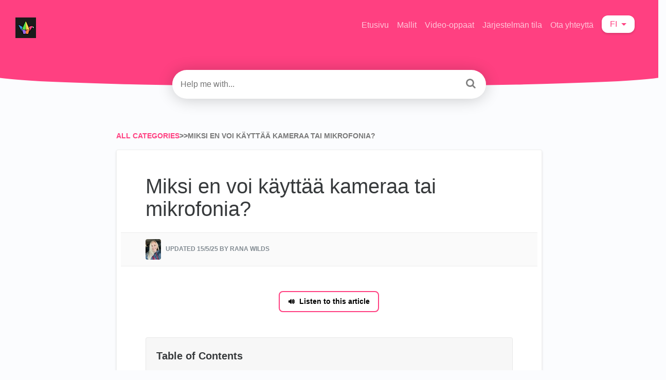

--- FILE ---
content_type: text/html; charset=utf-8
request_url: https://padlet.help/l/fi/article/ec78b2pwjn-iwhy-can-t-use-the-microphone
body_size: 13225
content:
<!DOCTYPE html>

<html lang="fi">
  <head>

        <title>Miksi en voi käyttää kameraa tai mikrofonia? - HelpDocs</title>
    

      <meta name="description" content="Jos mikrofoni tai kamera ei toimi, tämä voi olla syynä.">

    <meta name="viewport" content="width=device-width, initial-scale=1">

      <link rel="shortcut icon" href="https://files.helpdocs.io/xxifo1al2f/favico.png">

        <meta property="og:title" content="Miksi en voi käyttää kameraa tai mikrofonia?">
        <meta property="twitter:title" content="Miksi en voi käyttää kameraa tai mikrofonia?">
        <meta property="og:description" content="Jos mikrofoni tai kamera ei toimi, tämä voi olla syynä.">
        <meta property="twitter:description" content="Jos mikrofoni tai kamera ei toimi, tämä voi olla syynä.">
        <meta property="og:type" content="article">
        <meta property="twitter:card" content="summary_large_image">
        <meta property="og:image" content="https://files.helpdocs.io/xxifo1al2f/articles/ec78b2pwjn/1701026082261/xnapper-2023-11-26-14-16-19.png">
        <meta property="twitter:image:src" content="https://files.helpdocs.io/xxifo1al2f/articles/ec78b2pwjn/1701026082261/xnapper-2023-11-26-14-16-19.png">
        <meta property="og:url" content="http://padlet.help/l/fi/article/ec78b2pwjn-miksi-en-voi-k-ytt-mikrofonia">
        <meta property="twitter:site" content="http://padlet.help/l/en">
        <meta property="article:published_time" content="2020-12-21T03:55:00Z">
        <meta property="article:modified_time" content="2025-05-15T01:00:43Z">
    

      <script type="application/ld+json">{"@context":"http://schema.org","@type":"TechArticle","articleBody":"Salli käyttöoikeudet. Tarkista, oletko sallinut mikrofonin käytön laitteessa tai selaimessa. Tämä koskee myös videoiden tallennusta ja kuvien ottamista - jos haluat, että kamera toimii videoita ja verkkokuvia varten. Jos vaihtoehdot ovat harmaina, ominaisuus ei ehkä ole käytettävissä. LMS:ään upotetut padletit. Jos padlet on upotettu LMS-järjestelmään ja sinulla on ongelmia kameran tai mikrofonin käytössä, muista, että joissakin LMS-järjestelmissä on tiettyjä rajoituksia, jotka eivät salli kameran tai mikrofonin käyttöä. Tällöin näyttöön tulee ponnahdusikkuna, jossa lukee: \"Yritä uudelleen toisessa ikkunassa.\" Napsauta painiketta käynnistääksesi kameran tai mikrofonin sen sijaan selaimessa.","articleSection":"Something's Not Working","author":{"@type":"Person","image":"https://files.helpdocs.io/xxifo1al2f/other/1696432467941/img-2298.jpeg","name":"Rana Wilds"},"dateCreated":"2020-12-21T03:55:00Z","dateModified":"2025-05-15T01:00:43Z","datePublished":"2020-12-21T03:55:00Z","headline":"Why can't I use my camera or microphone?","image":"https://files.helpdocs.io/xxifo1al2f/articles/ec78b2pwjn/1701026082261/xnapper-2023-11-26-14-16-19.png","mainEntityOfPage":"http://padlet.help/l/fi/article/ec78b2pwjn-miksi-en-voi-k-ytt-mikrofonia","publisher":{"@type":"Organization","logo":"https://files.helpdocs.io/xxifo1al2f/logo.png?t=1761083623048","name":"padlet"},"thumbnailUrl":"https://files.helpdocs.io/xxifo1al2f/articles/ec78b2pwjn/1701026082261/xnapper-2023-11-26-14-16-19.png","url":"http://padlet.help/l/fi/article/ec78b2pwjn-miksi-en-voi-k-ytt-mikrofonia","version":3,"wordCount":86}</script>

      <link rel="canonical" href="https://padlet.help/l/fi/article/ec78b2pwjn-miksi-en-voi-k-ytt-mikrofonia">






















          





          

























































































          









          















          
































































          

          





          









          





          


















          


























                  <link rel="alternate" href="https://padlet.help/l/ar/article/ec78b2pwjn-untitled-article-6vt" hreflang="ar" />
              


          
      




















          





          

























































































          









          















          
































































          

          





          









          





          


















          


























                  <link rel="alternate" href="https://padlet.help/l/bg/article/ec78b2pwjn-untitled-article-tuq" hreflang="bg" />
              


          
      




















          





          

























































































          









          















          
































































          

          





          









          





          


















          


























                  <link rel="alternate" href="https://padlet.help/l/cs/article/ec78b2pwjn-pro-nemohu-pou-vat-mikrofon" hreflang="cs" />
              


          
      




















          





          

























































































          









          















          
































































          

          





          









          





          


















          


























                  <link rel="alternate" href="https://padlet.help/l/da/article/ec78b2pwjn-hvorfor-kan-jeg-ikke-bruge-mikrofonen" hreflang="da" />
              


          
      




















          





          

























































































          









          















          
































































          

          





          









          





          


















          


























                  <link rel="alternate" href="https://padlet.help/l/de/article/ec78b2pwjn-warum-kann-ich-das-mikrofon-nicht-benutzen" hreflang="de" />
              


          
      




















          





          

























































































          









          















          
































































          

          





          









          





          


















          


























                  <link rel="alternate" href="https://padlet.help/l/el/article/ec78b2pwjn-untitled-article-jot" hreflang="el" />
              


          
      




















          





          

























































































          









          















          
































































          

          





          









          





          


















          


























                  <link rel="alternate" href="https://padlet.help/l/en/article/ec78b2pwjn-iwhy-can-t-use-the-microphone" hreflang="en" />
              


          
      




















          





          

























































































          









          















          
































































          

          





          









          





          


















          


























                  <link rel="alternate" href="https://padlet.help/l/es/article/ec78b2pwjn-por-qu-no-puedo-utilizar-el-micr-fono" hreflang="es" />
              


          
      




















          





          

























































































          









          















          
































































          

          





          









          





          


















          


























                  <link rel="alternate" href="https://padlet.help/l/et/article/ec78b2pwjn-miks-ma-ei-saa-kasutada-mikrofoni" hreflang="et" />
              


          
      




















          





          

























































































          









          















          
































































          

          





          









          





          


















          


























                  <link rel="alternate" href="https://padlet.help/l/fi/article/ec78b2pwjn-miksi-en-voi-k-ytt-mikrofonia" hreflang="fi" />
              


          
      




















          





          

























































































          









          















          
































































          

          





          









          





          


















          


























                  <link rel="alternate" href="https://padlet.help/l/fr/article/ec78b2pwjn-pourquoi-ne-puis-je-pas-utiliser-le-microphone" hreflang="fr" />
              


          
      




















          





          

























































































          









          















          
































































          

          





          









          





          


















          


























                  <link rel="alternate" href="https://padlet.help/l/hu/article/ec78b2pwjn-mi-rt-nem-tudom-haszn-lni-a-mikrofont" hreflang="hu" />
              


          
      




















          





          

























































































          









          















          
































































          

          





          









          





          


















          


























                  <link rel="alternate" href="https://padlet.help/l/id/article/ec78b2pwjn-mengapa-saya-tidak-dapat-menggunakan-mikrofon" hreflang="id" />
              


          
      




















          





          

























































































          









          















          
































































          

          





          









          





          


















          


























                  <link rel="alternate" href="https://padlet.help/l/it/article/ec78b2pwjn-perch-non-posso-usare-il-microfono" hreflang="it" />
              


          
      




















          





          

























































































          









          















          
































































          

          





          









          





          


















          


























                  <link rel="alternate" href="https://padlet.help/l/ja/article/ec78b2pwjn-untitled-article-y1o" hreflang="ja" />
              


          
      




















          





          

























































































          









          















          
































































          

          





          









          





          


















          


























                  <link rel="alternate" href="https://padlet.help/l/ko/article/ec78b2pwjn-untitled-article-bwa" hreflang="ko" />
              


          
      




















          





          

























































































          









          















          
































































          

          





          









          





          


















          


























                  <link rel="alternate" href="https://padlet.help/l/lt/article/ec78b2pwjn-kod-l-negaliu-naudotis-mikrofonu" hreflang="lt" />
              


          
      




















          





          

























































































          









          















          
































































          

          





          









          





          


















          


























                  <link rel="alternate" href="https://padlet.help/l/lv/article/ec78b2pwjn-k-p-c-es-nevaru-izmantot-mikrofonu" hreflang="lv" />
              


          
      




















          





          

























































































          









          















          
































































          

          





          









          





          


















          


























                  <link rel="alternate" href="https://padlet.help/l/nb/article/ec78b2pwjn-hvorfor-kan-jeg-ikke-bruke-mikrofonen" hreflang="nb" />
              


          
      




















          





          

























































































          









          















          
































































          

          





          









          





          


















          


























                  <link rel="alternate" href="https://padlet.help/l/nl/article/ec78b2pwjn-waarom-kan-ik-de-microfoon-niet-gebruiken" hreflang="nl" />
              


          
      




















          





          

























































































          









          















          
































































          

          





          









          





          


















          


























                  <link rel="alternate" href="https://padlet.help/l/pl/article/ec78b2pwjn-dlaczego-nie-mog-u-ywa-mikrofonu" hreflang="pl" />
              


          
      




















          





          

























































































          









          















          
































































          

          





          









          





          


















          


























                  <link rel="alternate" href="https://padlet.help/l/pt/article/ec78b2pwjn-porque-n-o-posso-usar-o-microfone" hreflang="pt" />
              


          
      




















          





          

























































































          









          















          
































































          

          





          









          





          


















          


























                  <link rel="alternate" href="https://padlet.help/l/ro/article/ec78b2pwjn-de-ce-nu-pot-folosi-microfonul" hreflang="ro" />
              


          
      




















          





          

























































































          









          















          
































































          

          





          









          





          


















          


























                  <link rel="alternate" href="https://padlet.help/l/ru/article/ec78b2pwjn-untitled-article-pmr" hreflang="ru" />
              


          
      




















          





          

























































































          









          















          
































































          

          





          









          





          


















          


























                  <link rel="alternate" href="https://padlet.help/l/sk/article/ec78b2pwjn-pre-o-nem-em-pou-va-mikrof-n" hreflang="sk" />
              


          
      




















          





          

























































































          









          















          
































































          

          





          









          





          


















          


























                  <link rel="alternate" href="https://padlet.help/l/sl/article/ec78b2pwjn-zakaj-ne-morem-uporabljati-mikrofona" hreflang="sl" />
              


          
      




















          





          

























































































          









          















          
































































          

          





          









          





          


















          


























                  <link rel="alternate" href="https://padlet.help/l/sv/article/ec78b2pwjn-varf-r-kan-jag-inte-anv-nda-mikrofonen" hreflang="sv" />
              


          
      




















          





          

























































































          









          















          
































































          

          





          









          





          


















          


























                  <link rel="alternate" href="https://padlet.help/l/tr/article/ec78b2pwjn-neden-mikrofonu-kullanam-yorum" hreflang="tr" />
              


          
      




















          





          

























































































          









          















          
































































          

          





          









          





          


















          


























                  <link rel="alternate" href="https://padlet.help/l/uk/article/ec78b2pwjn-untitled-article-5cv" hreflang="uk" />
              


          
      




















          





          

























































































          









          















          
































































          

          





          









          





          


















          


























                  <link rel="alternate" href="https://padlet.help/l/zh/article/ec78b2pwjn-untitled-article-aqp" hreflang="zh" />
              


          
      




















          





          

























































































          









          















          
































































          

          





          









          





          


















          


























                  <link rel="alternate" href="https://padlet.help/l/zhHant/article/ec78b2pwjn-untitled-article-931" hreflang="zhHant" />
              


          
      

    

    <link rel="stylesheet" href="https://cdn.helpdocs.io/css/highlightjs-github-gist.min.css?v=1765798018">

    


    

        <!-- Load various scripts that are required for this template to work properly -->
<script src="https://cdn.helpdocs.io/js/jquery.min.js?v=1565690126"></script>
<script src="https://cdn.helpdocs.io/js/tether.min.js?v=1565690126"></script>
<script src="https://cdn.helpdocs.io/js/bootstrap.min.js?v=1565690126"></script>
<link rel="stylesheet" href="https://cdn.helpdocs.io/css/bootstrap.min.css?v=1565690126">
<link rel="stylesheet" href="https://cdn.helpdocs.io/css/font-awesome.min.css?v=1565690126">
<link rel="stylesheet" href="https://cdn.helpdocs.io/css/tether.min.css?v=1565690126">
<link rel="stylesheet" href="https://cdn.helpdocs.io/css/glyphicons.css?v=1565690126">

<!-- Curve V3 CSS file -->

<script>
  window.hd_util_params = {
    enable_pre_languages: 'pre',
    disable_legacy_search_timers: true,
    search_article_template: `
     <div class="row search-article-row">
      <div class="col-xs">
        <div id="search-article" class="search-article">
          <a class="search-article-link" data-article-id="\{\{article_id\}\}" href="\{\{relative_url\}\}">
            <h3 class="search-article-title">\{\{title\}\}</h3>
            <p class="search-article-description">\{\{description\}\}</p>
           </a>
          <hr>
        </div>
      </div>
    </div>
    `
  };
    
    (function() {
function ready(fn) {
if (document.readyState != 'loading'){
fn();
     } else {
       document.addEventListener('DOMContentLoaded', fn);
     }
}
var initCount = 0;
})();
</script>
<!-- Fathom analytics -->
<script src="https://padlet.net/tpp/fa/script.js" data-site="HHNCXKBV" defer></script>

<!-- Begin HelpDocs team additions -->
<script>
    (function() {
        function ready(fn) {
            if (document.readyState != 'loading'){
                fn();
             } else {
               document.addEventListener('DOMContentLoaded', fn);
             }
        }
        ready(function() {
            setTimeout(function() {
                window.dispatchEvent(new Event('resize'));
            }, 0);
        });
    })();
</script>
<!-- End HelpDocs team additions -->

<!-- Begin patching lang-dropdown -->
<script>
// Script to update language selector links to preserve the current path
// Wrap in DOMContentLoaded event to ensure the DOM is fully loaded
document.addEventListener('DOMContentLoaded', function() {
  // Get the current URL
  const currentUrl = window.location.href;
  
  // Extract the current language code from the URL
  // Assuming the URL format is like: https://padlet.help/l/en/article/cpfiutfzzb-what-is-padlet
  const langRegex = /\/l\/([a-zA-Z]+)(?:Hant)?/;
  const currentLangMatch = currentUrl.match(langRegex);
  
  if (!currentLangMatch) {
    console.log("Current language code not found in URL");
    return;
  }
  
  // Extract the path after the language code
  const pathAfterLang = currentUrl.split('/l/' + currentLangMatch[1])[1] || '';
  
  // Get all language dropdown items using the known structure
  const langDropdown = document.getElementById('lang-dropdown');
  
  if (!langDropdown) {
    console.error("Could not find element with ID 'lang-dropdown'");
    return;
  }
  
  // Find the dropdown menu - based on the known structure
  const dropdownMenu = langDropdown.parentNode.querySelector('.dropdown-menu');
  
  if (!dropdownMenu) {
    console.error("Could not find the dropdown menu");
    return;
  }
  
  // Get all dropdown items
  const langLinks = dropdownMenu.querySelectorAll('.dropdown-item');
  
  if (langLinks.length === 0) {
    console.error("No language links found");
    return;
  }
  
  // Update each link's href
  langLinks.forEach(link => {
    const linkHref = link.getAttribute('href');
    
    if (linkHref && linkHref.startsWith('/l/')) {
      // Create the new URL by combining the language code with the current path
      const newHref = linkHref + pathAfterLang;
      link.setAttribute('href', newHref);
      
      // For debugging
      console.log(`Updated link: ${linkHref} → ${newHref}`);
    }
  });

});
</script>
<!-- End patching lang-dropdown -->
<script>
/**
 * CMS Injection Script
 * Updates any ld+json headline field to match the og:title meta tag content
 * Works for all articles across the site
 */

(function() {
  // Function to update ld+json headline with translated title from og:title
  function updateLdJsonToTranslatedTitle() {
    try {
      // Get the og:title content, which contains our translated title
      const ogTitleTag = document.querySelector('meta[property="og:title"]');
      if (!ogTitleTag) {
        return;
      }
      
      const translatedTitle = ogTitleTag.getAttribute('content');
      if (!translatedTitle) {
        return;
      }
      
      // Find all ld+json scripts
      const ldJsonScripts = document.querySelectorAll('script[type="application/ld+json"]');
      
      // Process each ld+json script
      for (const script of ldJsonScripts) {
        try {
          // Parse the JSON content
          const jsonContent = JSON.parse(script.textContent);
          
          // Check if this ld+json has a headline property
          if (jsonContent.headline) {
            // Update the headline to the translated version
            jsonContent.headline = translatedTitle;
            
            // Update the script tag with modified JSON
            script.textContent = JSON.stringify(jsonContent);
          }
        } catch (jsonError) {
          // Silently continue to next script
        }
      }
    } catch (error) {
      // Silently handle errors
    }
  }

  // Run specifically when DOM is loaded
  document.addEventListener('DOMContentLoaded', updateLdJsonToTranslatedTitle);
})();
</script>

<!-- Begin adding voice playing button -->
<script>
document.addEventListener('DOMContentLoaded', function() {
    var header = document.querySelector("#main #content #article #body h1")
    if (!header) {
        return
    }
    var authorBlock = header.nextElementSibling
    
    // Create a container for the button
    const listenToThisArticleDiv = document.createElement('div')
    listenToThisArticleDiv.style.height = '90px'
    listenToThisArticleDiv.style.width = '100%'
    listenToThisArticleDiv.style.display = 'flex'
    listenToThisArticleDiv.style.justifyContent = 'center'
    listenToThisArticleDiv.style.alignItems = 'center'
    listenToThisArticleDiv.style.marginBottom = '24px'
    
    // Create the button
    const listenToThisArticleButton = document.createElement('button')
    listenToThisArticleButton.style.padding = '8px 16px'
    listenToThisArticleButton.style.backgroundColor = '#ffffff'
    listenToThisArticleButton.style.color = 'black'
    listenToThisArticleButton.style.border = '2px solid #ff4081'
    listenToThisArticleButton.style.borderRadius = '8px'
    listenToThisArticleButton.style.cursor = 'pointer'
    listenToThisArticleButton.style.fontSize = '14px'
    listenToThisArticleButton.style.fontWeight = 'bold'
    listenToThisArticleButton.style.display = 'flex'
    listenToThisArticleButton.style.alignItems = 'center'
    listenToThisArticleButton.style.justifyContent = 'center'
    listenToThisArticleButton.style.transition = 'all 0.3s ease'
    listenToThisArticleButton.textContent = 'Listen to this article'
    
    // Add icon to button
    const iconSpan = document.createElement('span')
    iconSpan.innerHTML = '🔊'
    iconSpan.style.marginRight = '8px'
    listenToThisArticleButton.prepend(iconSpan)
    
    // Add hover effect
    listenToThisArticleButton.onmouseover = function() {
        this.style.backgroundColor = '#ff4081'
        this.style.color = 'white'
    }
    listenToThisArticleButton.onmouseout = function() {
        this.style.backgroundColor = '#ffffff'
        this.style.color = 'black'
    }
    
    // Function to create audio embed on button click
    listenToThisArticleButton.addEventListener('click', function() {
        // Only create the audio embed if it doesn't exist yet
        if (!document.querySelector('#elevenlabs-audionative-widget')) {
            // Create audio embed
            var audioEmbed = document.createElement("div")
            audioEmbed.style.height = '90px'
            audioEmbed.style.marginBottom = '24px'
            
            const widget = document.createElement('div')
            widget.id = 'elevenlabs-audionative-widget'
            widget.dataset.height = '90'
            widget.dataset.width = '100%'
            widget.dataset.frameborder = 'no'
            widget.dataset.scrolling = 'no'
            widget.dataset.publicuserid = 'ec937f85ca150af7d09acef40124596c1202ab8ac2a6953d1dc970e00b543703'
            widget.dataset.playerurl = 'https://elevenlabs.io/player/index.html'
            
            const script = document.createElement('script')
            script.src = 'https://elevenlabs.io/player/audioNativeHelper.js'
            script.type = 'text/javascript'
            
            audioEmbed.appendChild(widget)
            audioEmbed.appendChild(script)
            
            // Insert the audio embed after the button container
            listenToThisArticleDiv.insertAdjacentElement("afterend", audioEmbed)
            
            // Hide the entire button container after clicking
            listenToThisArticleDiv.style.display = 'none';
        }
    })
    
    // Add button to container
    listenToThisArticleDiv.appendChild(listenToThisArticleButton)
    
    // Insert button container after author block
    authorBlock.insertAdjacentElement("afterend", listenToThisArticleDiv)
})
</script>

<!-- swap location of feedback buttons -->
<script>
document.addEventListener('DOMContentLoaded', () => {
  // Get the parent container
  const btnGroup = document.querySelector('.btn-group[role="group"][aria-label="Feedback"]');
  
  if (btnGroup) {
    // Get all buttons
    const buttons = Array.from(btnGroup.querySelectorAll('button'));
    
    // Check if we have the expected three buttons
    if (buttons.length === 3) {
      // Remove all buttons from the parent
      buttons.forEach(button => btnGroup.removeChild(button));
      
      // Re-append them in reverse order
      buttons.reverse().forEach(button => btnGroup.appendChild(button));
      
      console.log('Buttons have been successfully swapped!');
    } else {
      console.error('Expected 3 buttons, found ' + buttons.length);
    }
  } else {
    console.error('Feedback button group not found');
  }
})
</script>
    


        <style>
          /* General */

body {
  background: #fbfcfe;
  min-height: 100%;
  overflow-x: hidden;
  font-family: 'inter', 'roboto', sans-serif;
  font-weight: 400;
  font-style: normal;
  -webkit-text-size-adjust: 100%;
  -webkit-font-smoothing: antialiased;
  -moz-osx-font-smoothing: grayscale;
  text-rendering: optimizeLegibility;
  font-feature-settings: "pnum";
  font-variant-numeric: proportional-nums;
}

header > .container-fluid {
  margin: 0;
  padding: 0;
}

.large-heading-text {
  font-weight: 600;
  margin-bottom: 1em;
}

.hvr-card {
  box-shadow: 0 2px 12px 0 rgba(0, 0, 0, 0.12);
  border: 0px solid rgba(0, 0, 0, 0.06);
  border-radius: 12px;
  overflow-x: hidden;
  transition: box-shadow 0.5s ease;
}

.hvr-card:hover {
  box-shadow: 0 5px 10px 0 rgba(0,0,0,0.10)
}

.card-block {
  padding: 1.5em 1.5em 1em 1.5em;
}

.card-title {
  font-size: px;
  font-weight: 200;
  color: #FF4081;
}

.card-link:hover {
  text-decoration: none;
}

.card-link:focus {
  text-decoration: none;
}

.card-description {
  color: #676767;
  line-height: 20px;
  font-size: 14px;
}

.small-capital-text {
  font-size: 12px;
  font-weight: 600;
  color: #797979;
  text-transform: uppercase;
}

.small-capital-text a {
  color: #FF4081; /* CHANGE TO DYNAMIC */
  text-decoration: none;
}

.author-text span:first-of-type {
  padding-left: 0.5em;
}

.author-text {
 border-top: 1px solid rgba(0,0,0,0.06);
  margin: 0 -1em 1em -1em;
  padding: 1em 0.5em 0.25em 0.5em;
}

.author-image {
  max-height: 30px;
  display: inline-block;
  border-radius: 4px;
  border: 2px solid white;
}

.author-image:not(:first-of-type) {
  margin-left: -10px;
}


/* Header */

.bg-faded {
  background-color: #FF4081; /* CHANGE TO DYNAMIC */
  border-bottom-left-radius: 200% 50%;
  border-bottom-right-radius: 200% 50%;
  padding: 30px 45px 45px 45px;
}

@media (min-device-width: 320px) {
  .navbar {
    margin-left:-15px;
    margin-right:-15px;
  }
}
@media (min-width: 481px) {
  .navbar {
    margin-left:-30px;
    margin-right:-30px;
  }

  .bg-faded {
    padding: 30px 45px 90px 45px;
  }
}

.logo {
  max-height: 40px;
  max-width: 250px;
  margin-right: 5px;
}

.navbar-brand > span {
  color: white; /* CHANGE TO DYNAMIC */
  font-weight: 600;
}

.nav-items {
  float: right;
}

.statuspage
  .color-dot
    border-radius 50%
    display inline-block
    width 10px !important
    height 10px !important
    margin-right 5px
    &.critical
      background-color primary-red
    &.major
      background-color #e67e22
    &.minor
      background-color #f1c40f
    &.none
    &.up
      background-color primary-green

@media only screen and (min-device-width : 0px) and (max-device-width : 480px) {
  li.custom-link, li.statuspage {
    display: none;
  }
}

.navbar-light .navbar-nav .nav-link {
  color: rgba(255,255,255,.7); /* CHANGE TO DYNAMIC */
  transition: color 0.25s ease;
}

.navbar-light .navbar-nav .nav-link:hover {
  color: rgba(255,255,255); /* CHANGE TO DYNAMIC */
}

.btn.btn-primary.btn-contact {
  background-color: white;
  border: none;
  color: #FF4081; /* CHANGE TO DYNAMIC */
  box-shadow: 0 2px 4px 0 rgba(0,0,0,0.16);
  top: 0px;
  transition: box-shadow 0.5s ease;
}

.btn.btn-primary.btn-contact:hover {
  box-shadow: 0 7px 20px 0 rgba(0,0,0,0.10);
}

#lang-dropdown {
  text-transform: uppercase;
  background-color: white;
  color: #FF4081; /* CHANGE TO DYNAMIC */
  padding: 0.3em 1em 0.3em 1em;
  border-radius: 12px;
  box-shadow: 0 2px 4px 0 rgba(0,0,0,0.16);
  transition: box-shadow 0.5s ease;
}

#lang-dropdown:hover {
  box-shadow: 0 7px 20px 0 rgba(0,0,0,0.10);
}

.lang-dropdown-icon {
  width: 20px;
  float: left;
  margin: 2px 8px 0 0;
}

.dropdown-menu {
  box-shadow: 0 7px 20px 0 rgba(0,0,0,0.10);
  border: none;
}

/* Search */

#instant-search input {
  margin-top: -2em;
  border-radius: 30px;
  padding: 1em;
  background-color: rgb(255, 255, 255);
  border: none;
  box-shadow: 0 2px 4px 0 rgba(0,0,0,0.16);
  -webkit-appearance: none;
  width: 100%;
  display: block;
  transition-property: box-shadow;
  transition-duration: .5s;
  transition-timing-function: ease;
}

#instant-search input:focus {
  box-shadow: 0 2px 30px 0 rgba(0,0,0,0.20);
  -webkit-appearance: none;
  outline: none;
  caret-color: #FF4081; /* CHANGE TO DYNAMIC */
}

#searchresults {
  margin-top: -0.2em;
}

#search-container .fa {
  float: right;
  margin-right: 1em;
  margin-top: -2em;
  font-size: 1.25em;
  position: relative;
  z-index: 2;
  color: grey;
}

#hits {
  background-color: white;
  padding: 0 1em;
  box-shadow: 0 4px 4px 0 rgba(0,0,0,0.16);
  border-radius: 0 0 4px 4px;
}

.search-article-title {
  font-size: 20px;
  color: #FF4081; /* CHANGE TO DYNAMIC */
}

.search-article-link:hover {
  text-decoration: none;
}

.search-article-link:focus {
  text-decoration: none;
}

.search-article-description {
  color: #676767;
  line-height: 20px;
  font-size: 14px;
}

.search-article-row:last-of-type hr {
  display: none;
}

/* Content */

#content {
  max-width: 1000px;
  display: block;
  margin: 0 auto;
  padding: 4em 0 0 0;
}

/* Categories */
#categories {
  margin-top: 2em;
}

#breadcrumbs {
  font-size: 14px;
}

.category-icon {
  max-height: 70px;
  color: #FF4081; /* CHANGE TO DYNAMIC */
  padding-bottom: 1.25em;
}

/* Category page */

#subcategories {
  margin: 0em -12em 2em -12em;
  background-color: rgba(0,0,0,0.02);
  border-radius: 4px;
  border-top: 1px solid rgba(0,0,0,0.06);
  border-bottom: 1px solid rgba(0,0,0,0.06);
  padding: 1em 11em;
}

#subcategories .card {
  margin-bottom: 1em;
}

/* Article */

.full-article-card {
  border: 1px solid rgba(0, 0, 0, 0.06);
  border-radius: 4px;
  padding: 1.5em 2em;
  box-shadow: 0 2px 4px 0 rgba(0, 0, 0, 0.12);
  background-color: white;
}

.full-article-author-meta {
  background-color: rgba(0,0,0,0.02);
  padding: 1em 4em;
  margin: 2em -4em;
  border-top: 1px solid rgba(0, 0, 0, 0.06);
  border-bottom: 1px solid rgba(0, 0, 0, 0.06);
}

.full-article-author-image {
  border-radius: 4px;
  max-height: 40px;
  display: inline-block;
}

#article .card-block p:not(.meta),
#article .card-block #htmlWithToc p:not(.meta) {
  font-size: 17px;
}

#article h3,h4,h5 {
  margin: 1.2em 0 0.5em 0;
}

#article table {
  margin: 2em 0;
  display: block;
  overflow-x: auto;
}

#article thead {
  background-color: rgba(0,0,0,0.03);
  border-top: 1px solid rgba(0, 0, 0, 0.06);
  border-bottom: 1px solid rgba(0, 0, 0, 0.06);
}

#article th {
  padding: 1em;
  text-align: left;
  font-weight: 600;
}

#article tr:nth-child(even) {
  background-color: rgba(0, 0, 0, 0.02);
}

#article td {
  padding: 1em;
  border-right: 1px solid rgba(0,0,0,0.06);
  font-size: 14px;
  min-width: 15em;
}

#article table > tbody > tr > td > pre {
  border-top: none;
  border-bottom: none;
  border-radius: 4px;
  margin: 0;
  padding: 1em;
}

#article ol {
  counter-reset: li;
  margin-left: 0;
  padding-left: 0;
  margin-top: 0;
  margin-bottom: 1rem;
}

#article ol > li {
  position: relative;
  margin: 0 0 6px 2em;
  padding: 0.3em 8px;
  list-style: none;
}

#article ol > li:before {
  color: #e80074; /* CHANGE TO DYNAMIC */
  border-color: #ec0e79; /* CHANGE TO DYNAMIC */
  background-color: #ffeaf4; /* CHANGE TO DYNAMIC */
  content: counter(li);
  counter-increment: li;
  position: absolute;
  top: 0.1em;
  left: -2em;
  box-sizing: border-box;
  width: 1.5em;
  height: 1.5em;
  margin-right: 0.2em;
  margin-top: 0.4em;
  border-style: none;
  border-radius: 50%;
  line-height: 1.4em;
  text-align: center;
}

#article ol ol > li:before {
  content: counter(li, lower-latin);
}

#article ol ol ol > li:before {
  content: counter(li, lower-roman);
}

#article ul {
  list-style: none;
  padding: 0;
  font-size: 17px;
  margin: 1em 0;
}

#article ul > li {
  padding-left: 1em;
  text-indent: -.7em;
}

#article ul > li::before {
  content: "•";
  padding-right: 0.25em;
  position: relative;
  top: 0.10em;
  font-size: 1.5em;
  color: #FF4081; /* CHANGE TO DYNAMIC */
}

#article ul ul {
  margin: 0;
}

#article img {
  max-width: 100%;
}

#article pre {
  background-color: rgba(0,0,0,0.03);
  margin: 2em -3.4em;
  padding: 2em 2em;
  border-top: 1px solid rgba(0,0,0,0.06);
  border-bottom: 1px solid rgba(0,0,0,0.06);
  display: block;
  overflow-x: auto;
}

#article pre:before {
  content: attr(data-content);
  display: table;
  clear: both;
  text-transform: uppercase;
  font-size: 10px;
  padding-bottom: 1em;
  font-weight: 700;
  color: rgba(0,0,0,0.20);
}

#article .tip-callout {
  background-color: #ddf5ff;
  margin: 2em -3em;
  padding: 1em 1em;
  border-top: 1px solid rgba(0,0,0,0.06);
  border-bottom: 1px solid rgba(0,0,0,0.06);
  padding-left: 3em;
  text-indent: -3em;
}

#article .tip-callout:before {
  content: '\f075';
  margin-right: .75em;
  font-family: FontAwesome;
  color: white;
  padding: 0.5em;
  background-color: #36c6fe;
  border-radius: 4px;
  display: initial;
  margin-left: 0.3em;
}

#article .tip-callout a {
  color: #0a769e;
  font-weight: bold;
  text-decoration: none;
}

#article .tip-callout a:hover {
  cursor: pointer;
}

#article .note-callout {
  background-color: #fff5dd;
  margin: 2em -3em;
  padding: 1em 1em;
  border-top: 1px solid rgba(0,0,0,0.06);
  border-bottom: 1px solid rgba(0,0,0,0.06);
  padding-left: 3em;
  text-indent: -3em;
}

#article .note-callout:before {
  content: '\f05a';
  margin-right: .75em;
  font-family: FontAwesome;
  color: white;
  padding: 0.5em;
  background-color: #ffbc00;
  border-radius: 4px;
  display: initial;
  margin-left: 0.3em;
}

#article .note-callout a {
  color: #c1961d;
  font-weight: bold;
  text-decoration: none;
}

#article .note-callout a:hover {
  cursor: pointer;
}

#article .warning-callout {
  background-color: #ffd8d8;
  margin: 2em -3em;
  padding: 1em 1em;
  border-top: 1px solid rgba(0,0,0,0.06);
  border-bottom: 1px solid rgba(0,0,0,0.06);
  padding-left: 3em;
  text-indent: -3em;
}

#article .warning-callout:before {
  content: '\f071';
  margin-right: .75em;
  font-family: FontAwesome;
  color: white;
  padding: 0.5em;
  background-color: #ff0000;
  border-radius: 4px;
  display: initial;
  margin-left: 0.3em;
}

#article .warning-callout a {
  color: #b51212;
  font-weight: bold;
  text-decoration: none;
}

#article .warning-callout a:hover {
  cursor: pointer;
}

#article .inline-code {
  color: #383a3c;
}

/* Stop callouts from going out of bounds in table cells */
#article table .note-callout,
#article table .warning-callout,
#article table .tip-callout {
  margin: 2em -1em;
}

#article blockquote {
  background-color: rgba(0,0,0,0.03);
  margin: 2em -3em;
  padding: 2em 3em;
  border-top: 1px solid rgba(0,0,0,0.06);
  border-bottom: 1px solid rgba(0,0,0,0.06);
  display: block;
  overflow-x: auto;
  font-style: italic;
}

#article a {
  color: #FF4081;
  font-weight: 600;
}

#article span a {
  color: inherit;
}

#article a.articleButton button {
  color: white;
  background-color: #FF4081;
  border: none;
  border-radius: 4px;
  padding: .5em 1em;
  margin: .5em 1em .5em 0;
  cursor: pointer;
}
#article a.articleButton button:hover {
  background-color: #ff1e81;
}

#article #feedback {
  background-color: rgba(0,0,0,0.02);
  border: 1px solid rgba(0,0,0,0.06);
  border-radius: 4px;
  padding: 0em 1em 1em 1em;
  width: 100%;
}

#article #feedback h3 {
  text-align: center;
  font-weight: 500;
}

#article #feedback .btn-group {
  width: 100%;
}

#article #feedback .btn-group .btn {
  width: 33%;
  opacity: 0.6;
  transition: opacity 0.5s ease;
}

#article #feedback .btn-group .btn:hover {
  opacity: 1;
}

#article #feedback .thanks {
  text-align: center;
}

#article #feedback i {
  display: block;
}

#article #related {
  text-align: center;
  background-color: rgba(0,0,0,0.02);
  border-radius: 4px;
  border: 1px solid rgba(0,0,0,0.06);
  padding: 0em 1em 1em 1em;
}

#article #related > ul {
  list-style: none;
}

#article #related > ul > li {
  padding-left: 0;
}

#article #related ul > li::before {
  display: none;
}

@media (min-width: 70em) #article #toc {
  position: fixed !important;
  width: 300px;
  top: 200px;
  left: 30px;
  bottom: 0px;
  max-height: 500px;
  overflow-y: scroll;
}

@media (min-width: 95em) {
  #article #toc {
    position: fixed !important;
    width: 300px !important;
    top: 200px !important;
    left: 30px !important;
    bottom: 0px !important;
    max-height: 500px !important;
    overflow-y: scroll !important;
  }
}

#article #toc {
  padding: 20px;
  margin-bottom: 1em;
  background-color: rgba(0,0,0,0.03);
  border: 1px solid rgba(0,0,0,0.06);
  border-radius: 4px;
}

#article #toc .card.responsive-toc {
  padding: 20px;
  margin-bottom: 1em;
  background-color: rgba(0,0,0,0.03);
  border: 1px solid rgba(0,0,0,0.06);
  border-radius: 4px;
}

#article #toc::before {
  font-size: 20px;
  font-weight: 600;
}

#article #toc ul {
  margin: 0;
}

#article #toc > ul li {
  margin-top: 0;
  list-style: none;
  color: #FF4081; /* CHANGE TO DYNAMIC */
}

#article details {
  background: #b7cbeb;
  padding: 1em 1.5em;
  line-height: 1.5em;
  border-radius: 3px;
  margin-top: 1em;
}

#article details + details {
  border-top: 3px solid white;
  border-radius: 0 0 3px 3px;
  margin-top: -3px;
}

#article details + *:not(details) {
  margin-top: 1em;
}

#article details div {
  padding-top: .5em;
}

#article details div p:last-child {
  margin-bottom: 0.5em;
}

#article details summary {
  color: #0047a1;
  margin-left: -.5em;
  padding-left: .5em;
  font-weight: bold;
  cursor: pointer;
}

#article details a {
  color: inherit;
  text-decoration: underline;
}

/* Contact Form */
#contact-modal .modal-content {
  border: none;
  box-shadow: 0 2px 4px 0 rgba(0, 0, 0, 0.12);
}

#contact-modal .btn-primary {
  background-color: #FF4081; /* CHANGE TO DYNAMIC */
  border: none;
  box-shadow: 0 2px 4px 0 rgba(0, 0, 0, 0.12);
}

#contact-modal ul.ticket-deflection-results {
  list-style: none;
  padding-left: 5px;
  text-transform: uppercase;
  font-size: 0.8em;
}

/* Custom changes by Padlet */

/* Welcome Message */
#welcome{
  text-align:center;
  font-size:3rem;
  font-weight:300;
  color:#FF4081;
}

/* Featured Articles Header Style */
.featured-articles-label h4{
  text-transform:uppercase;
  color:#ff4081;
}

#featured-article .title{
  color:#FF4081;
}

/* Featured Articles Section Style */
.featured-articles{
  background-color:#FFCD00;
}
.featured-wrapper{
  max-width:1000px;
  margin:0 auto;
  padding 5px 0 30px 0;
}
        </style>
    






    

    <meta property="hd-render" content="hbs">

  </head>

  <body
    data-article-id="ec78b2pwjn"
    data-category-id="zdq932aaeh"
    data-search-term="undefined"
    data-original-search-term="undefined"
    data-search-result-count="undefined"
    data-language-code="fi"
    data-default-language-code="en"
    data-account-id="xxifo1al2f"
    data-enable-generative-search="false"
    data-ai-answer-string="AI Answer"
    data-ai-thinking-string="Thinking..."
    data-ai-sources-string="Sources"
    data-ai-search-failed-string="I couldn&apos;t find an answer for that"
    data-ai-ask-string="Ask AI"
    data-domain="padlet.help"
    data-home-path="/"
    data-search-placeholder="Help me with..."
    data-see-more-results-string="See more results"
    data-all-categories-string="All categories"
    data-category-title=""
    data-no-articles-found-string="No articles found"
  >

    <div id="main" data-hd-template="customhbs">
      <div id="header">
        <div class="container-fluid">
          <nav class="navbar navbar-light bg-faded">
            <a class="navbar-brand" href="/">
              <span>
                  <img class="img-responsive logo" src="https://files.helpdocs.io/xxifo1al2f/logo.png?t=1761083623048">
                        </span>
            </a>
            <div class="spacer"></div>
            <div class="nav-items">
              <ul class="nav navbar-nav">
                    <li class="nav-item custom-link">
                      <a class="nav-link" href="https://padlet.com" target="_blank">
                        Etusivu
                      </a>
                    </li>
                    <li class="nav-item custom-link">
                      <a class="nav-link" href="https://padlet.com/site/templates" target="_blank">
                        Mallit
                      </a>
                    </li>
                    <li class="nav-item custom-link">
                      <a class="nav-link" href="https://www.youtube.com/padlet" target="_blank">
                        Video-oppaat
                      </a>
                    </li>
                    <li class="nav-item custom-link">
                      <a class="nav-link" href="https://status.padlet.help/" target="_blank">
                        Järjestelmän tila
                      </a>
                    </li>
                    <li class="nav-item custom-link">
                      <a class="nav-link" href="https://padlet.com/contact-us" target="_blank">
                        Ota yhteyttä
                      </a>
                    </li>
                
                
                  <li class="nav-item language-picker">
                    <div class="dropdown show">
                      <a id="lang-dropdown" class="dropdown-toggle nav-link" style="text-transform:uppercase;" href data-toggle="dropdown" aria-haspopup="true" aria-expanded="false">
                        fi
                      </a>
                      <div class="dropdown-menu dropdown-menu-right" aria-labelledby="lang-dropdown">
                          <a class="dropdown-item" href="/l/ar" style="color: #444 !important">
                            العربية
                          </a>
                          <a class="dropdown-item" href="/l/bg" style="color: #444 !important">
                            български език
                          </a>
                          <a class="dropdown-item" href="/l/cs" style="color: #444 !important">
                            Čeština
                          </a>
                          <a class="dropdown-item" href="/l/da" style="color: #444 !important">
                            Dansk
                          </a>
                          <a class="dropdown-item" href="/l/de" style="color: #444 !important">
                            Deutsch
                          </a>
                          <a class="dropdown-item" href="/l/el" style="color: #444 !important">
                            Ελληνικά
                          </a>
                          <a class="dropdown-item" href="/l/en" style="color: #444 !important">
                            English
                          </a>
                          <a class="dropdown-item" href="/l/es" style="color: #444 !important">
                            Español
                          </a>
                          <a class="dropdown-item" href="/l/et" style="color: #444 !important">
                            Eesti
                          </a>
                          <a class="dropdown-item" href="/l/fi" style="color: #444 !important">
                            Suomi
                          </a>
                          <a class="dropdown-item" href="/l/fr" style="color: #444 !important">
                            Français
                          </a>
                          <a class="dropdown-item" href="/l/hu" style="color: #444 !important">
                            Magyar
                          </a>
                          <a class="dropdown-item" href="/l/id" style="color: #444 !important">
                            Bahasa Indonesia
                          </a>
                          <a class="dropdown-item" href="/l/it" style="color: #444 !important">
                            Italiano
                          </a>
                          <a class="dropdown-item" href="/l/ja" style="color: #444 !important">
                            日本語
                          </a>
                          <a class="dropdown-item" href="/l/ko" style="color: #444 !important">
                            한국어
                          </a>
                          <a class="dropdown-item" href="/l/lt" style="color: #444 !important">
                            Lietuvių
                          </a>
                          <a class="dropdown-item" href="/l/lv" style="color: #444 !important">
                            Latviešu
                          </a>
                          <a class="dropdown-item" href="/l/nb" style="color: #444 !important">
                            Norsk Bokmål
                          </a>
                          <a class="dropdown-item" href="/l/nl" style="color: #444 !important">
                            Nederlands
                          </a>
                          <a class="dropdown-item" href="/l/pl" style="color: #444 !important">
                            Polski
                          </a>
                          <a class="dropdown-item" href="/l/pt" style="color: #444 !important">
                            Português
                          </a>
                          <a class="dropdown-item" href="/l/ro" style="color: #444 !important">
                            Română
                          </a>
                          <a class="dropdown-item" href="/l/ru" style="color: #444 !important">
                            Русский
                          </a>
                          <a class="dropdown-item" href="/l/sk" style="color: #444 !important">
                            Slovenčina
                          </a>
                          <a class="dropdown-item" href="/l/sl" style="color: #444 !important">
                            Slovenski
                          </a>
                          <a class="dropdown-item" href="/l/sv" style="color: #444 !important">
                            Svenska
                          </a>
                          <a class="dropdown-item" href="/l/tr" style="color: #444 !important">
                            Türkçe
                          </a>
                          <a class="dropdown-item" href="/l/uk" style="color: #444 !important">
                            Українська
                          </a>
                          <a class="dropdown-item" href="/l/zh" style="color: #444 !important">
                            中文 (Zhōngwén)
                          </a>
                          <a class="dropdown-item" href="/l/zhHant" style="color: #444 !important">
                            繁體字
                          </a>
                      </div>
                    </div>
                  </li>
                <li class="nav-item">
                  
                  
                  
                  
                  
                </li>
              </ul>
            </div>
          </nav>
        </div>
        <div id="search-container" class="container-fluid search-responsive">
          <div class="row">
            <div class="col-xs-12 col-md-6 offset-md-3">
              <div id="instant-search">
                <form action="/search" method="GET">
                  <input id="hd-query" name="query" placeholder="Help me with...">
                </form>
              </div>
      		    <span class="fa fa-search"></span>
            </div>
          </div>
        </div>
        <div id="searchresults" class="container-fluid">
          <div id="articles" class="row">
            <div class="col-xs-12 col-md-6 offset-md-3 col-lg-6 offset-lg-3">
              <div id="hits"></div>
            </div>
          </div>
        </div>
      </div>
      <div class="container-fluid">
        <div id="content">
          <style>
            #toc::before {
              content: 'Table of Contents' !important;
            }
          </style>
          
          <div id="article">
            <div id="meta" class="row">
              <div class="col-xs-12 col-md-10 offset-md-1 col-lg-10 offset-lg-1">
                <p id="breadcrumbs" class="small-capital-text">
                  <a href="/">
                    All Categories
                  </a>
                  &#8203;>&#8203;
                    <a href="/l/fi/category/zdq932aaeh-" aria-label="">
                      
                      <span property="name">&#8203;</span>
                      </a>
                    </li>
                  &#8203;>&#8203;
                  Miksi en voi käyttää kameraa tai mikrofonia?
                </p>
              </div>
            </div>
            <div id="body" class="row">
              <div class="col-xs-12 col-md-10 offset-md-1 col-lg-10 offset-lg-1">
                <div class="full-article-card responsive-toc">
                  <div class="card-block">
                    <h1 class="full-article-title">Miksi en voi käyttää kameraa tai mikrofonia?</h1>
          	        <p class="meta small-capital-text full-article-author-meta author-text">
                        <img class="img-fluid full-article-author-image" src="https://files.helpdocs.io/xxifo1al2f/other/1696432467941/img-2298.jpeg">
                      
                        <span class="text-muted">
                          Updated 15/5/25
                          by
                          Rana Wilds
                        </span>
                    </p>
                    <div id="htmlWithToc"><div id="toc"><ul><li><a href="#salli_k_ytt_oikeudet">Salli käyttöoikeudet</a></li><li><a href="#lms_n_upotetut_padletit">LMS:ään upotetut padletit</a></li></ul></div><h3 id="salli_k_ytt_oikeudet">Salli käyttöoikeudet</h3><p>Tarkista, oletko sallinut mikrofonin käytön laitteessa tai selaimessa. Tämä koskee myös videoiden tallennusta ja kuvien ottamista - jos haluat, että kamera toimii videoita ja verkkokuvia varten.</p><p></p><figure><img src="https://files.helpdocs.io/xxifo1al2f/articles/ec78b2pwjn/1701026082261/xnapper-2023-11-26-14-16-19.png" style="max-height:75%;max-width:75%;display:block;margin-left:auto;margin-right:auto" data-hd-height="75%" data-hd-width="75%" data-hd-align="center"/></figure><div class="note-callout">Jos vaihtoehdot ovat harmaina, ominaisuus ei ehkä ole käytettävissä.</div><h3 id="lms_n_upotetut_padletit">LMS:ään upotetut padletit</h3><p>Jos padlet on upotettu LMS-järjestelmään ja sinulla on ongelmia kameran tai mikrofonin käytössä, muista, että joissakin LMS-järjestelmissä on tiettyjä rajoituksia, jotka eivät salli kameran tai mikrofonin käyttöä. Tällöin näyttöön tulee ponnahdusikkuna, jossa lukee: <strong>&#34;Yritä uudelleen toisessa ikkunassa.&#34;</strong> Napsauta painiketta käynnistääksesi kameran tai mikrofonin sen sijaan selaimessa.</p><p></p></div>
                  </div>
                  <hr/>
                  <div id="feedback" class="card-block" data-thanks="Got it!">
                    <h3>How did we do?</h3>
                    <div class="btn-group" role='group' aria-label='Feedback'>
                      <button class="feedback-positive btn btn-link" type='button'>
                        <svg width="50" height="50" xmlns="http://www.w3.org/2000/svg">
                          <g fill="none" fill-rule="evenodd">
                            <circle fill="#FFDF86" cx="25" cy="25" r="25"/>
                            <path d="M13.6 18.8a79.3 79.3 0 0 1-6.3-7.3 5.4 5.4 0 0 1 .6-7.6 4 4 0 0 1 4.4-.4c.9.5 1.4 1.2 1.8 2 .2.3.6.3.8 0 .4-.9 1-1.6 2-2a4 4 0 0 1 3.7 0c2.8 1.7 3.1 5.8 1 8a83.7 83.7 0 0 1-6.1 7.3c-.6.5-1.4.5-2 0zm21 .6c-2.5-2.7-4.5-5-6.3-7.6a5.8 5.8 0 0 1 .6-7.9c1.3-1 3-1.2 4.4-.3.9.4 1.4 1.1 1.8 2 .2.3.6.3.8 0 .4-1 1-1.7 2-2.1 1.2-.7 2.6-.7 3.7 0 2.8 1.7 3.1 6 1 8.4a86 86 0 0 1-6.1 7.5c-.6.6-1.4.6-2 0z" fill="#F71272"/>
                            <path d="M10 28c0-1.6 5.9 4.7 15 4.7S40 26 40 28s-5.3 14.8-15 14.8S10 29.6 10 28z" fill="#866B21"/>
                          </g>
                        </svg>
                      </button>
                      <button class="feedback-neutral btn btn-link" type='button'>
                        <svg width="50" height="50" xmlns="http://www.w3.org/2000/svg">
                          <g fill="none" fill-rule="evenodd">
                            <circle fill="#FFDF86" cx="25" cy="25" r="25"/>
                            <path d="M16.6 20.7c2.5 0 4.6-3.5 4.6-6 0-2.6-2-5.7-4.6-5.7-2.5 0-4.6 3.1-4.6 5.7 0 2.5 2 6 4.6 6zm17 0c2.5 0 4.6-3.5 4.6-6 0-2.6-2-5.7-4.6-5.7-2.5 0-4.6 3.1-4.6 5.7 0 2.5 2 6 4.6 6z" fill="#866B21"/>
                            <path d="M13.7 35.9h24" stroke="#866B21" stroke-width="4" stroke-linecap="round"/>
                          </g>
                        </svg>
                      </button>
                      <button class="feedback-negative btn btn-link" type='button'>
                        <svg width="50" height="50" xmlns="http://www.w3.org/2000/svg">
                          <g fill="none" fill-rule="evenodd">
                            <circle fill="#FFDF86" cx="25" cy="25" r="25"/>
                            <path d="M17.7 27.4c3-.8 6.1-4.3 5.3-7.3-.8-3-1.5 1.3-6.5 2.7-5 1.3-8-2-7.2 1 .8 3 5.4 4.4 8.4 3.6zM25 35c-3.1 0-7 2.5-7 5.6 0 3 1.8-.8 7-.8s7.2 3.9 7.2.8c0-3-4.1-5.6-7.2-5.6zm7.8-7.6c-3-.8-6.2-4.3-5.4-7.3.8-3 1.6 1.3 6.6 2.7 5 1.3 8-2 7.2 1-.8 3-5.5 4.4-8.4 3.6z" fill="#866B21"/>
                          </g>
                        </svg>
                      </button>
                    </div>
                  </div>
                    <hr/>
                    <div id="related" class="card-block">
                      <h3>Related Articles</h3>
                      <ul>
                          <li>
                            <a href="/l/fi/article/c4i4vkzi0l-miten-k-ytt-j-n-kirjautuminen-eroaa-kun-lms-on-liitetty-lti-n-kautta">Miten käyttäjän kirjautuminen eroaa, kun LMS on liitetty LTI:n kautta?</a>
                          </li>
                          <li>
                            <a href="/l/fi/article/75pcj5urgc-miten-lis-n-k-ytt-ji-csv-tiedoston-avulla">Lisää käyttäjiä CSV-tiedoston avulla</a>
                          </li>
                          <li>
                            <a href="/l/fi/article/gm2kav9cf4-k-ytt-jien-lis-minen-ja-poistaminen-backpackissa">Lisää, muokkaa ja poista käyttäjiä Padlet for Schoolsissa (osoitteessa padlet.org).</a>
                          </li>
                      </ul>
                    </div>
                  
                  
                </div>
              </div>
            </div>
          </div>
          
          <script>
            (function() {
              $(function() {
                $('#article pre').each(function(i, el) {
                  $el = $(el);
                  $el.html($el.html().replace(/\n\s{10}/gi, '\n'));
                });
              });
            })();
          </script>
          
          <script>
            (function() {
              $(function() {
                $('table').each(function(i, el) {
                  var $this = $(this);
                  if ($this.find('th').length > 0) {
                    return;
                  }
                  var $tr1 = $this.find('tr').first();
                  if (!$tr1) {
                    return;
                  }
                var tr1Contents = $tr1.html().replace(/<(\/?)td>/gi, '<$1th>');
                  $this.prepend('<thead><tr>' + tr1Contents + '</tr></thead>');
                  $tr1.remove();
                });
              });
            })();
          </script>
          








  <div  style="position: relative !important; bottom: 0 !important; text-align: center !important; margin: 2em !important; padding: initial !important; padding-bottom: 2em !important; display: block !important; visibility: visible !important;">


          <a
            href="https://www.helpdocs.io?ref=hd"
            target="_blank"
            title="Powered by HelpDocs"
            style="display: initial !important; visibility: visible !important; position: initial !important; margin: 0 !important; padding: 0 !important; color: #ccc !important; text-decoration: none !important;"
            aria-label="Opens in a new tab"
          >
            <img
              src="https://cdn.helpdocs.io/img/logo_grey.png?v=1765798018"
              alt="Powered by HelpDocs"
              style="height: 2em !important; width: 2em !important; display: initial !important; visibility: visible !important; position: initial !important; margin: 0 !important; padding: 0 !important;"
            />
            <span style="position: absolute;width: 1px;clip: rect(0 0 0 0);overflow: hidden;white-space: nowrap;">(opens in a new tab)</span>
          </a>
      
                
  </div>


  <div id="contact-modal" class="modal fade">
    <div class="modal-dialog" role='document'>
      <div class="modal-content">
        <div class="modal-header">
          <button class="close" type='button' data-dismiss='modal' aria-label='Close'>
            <span aria-hidden='true'>×</span>
          </button>
          <h4 class="modal-title">Contact</h4>
        </div>
        <div class="modal-body">
          <form
            id="contact-form"
            action="/contact"
            method="POST"
            data-article-id="ec78b2pwjn"
            data-category-id="zdq932aaeh"
            data-search-term=""
          >
            <fieldset class="form-group">
              <input id="name" class="form-control" type="text" placeholder="Jane Doe">
            </fieldset>
            <fieldset class="form-group">
              <input id="email" class="form-control" type="email" placeholder="my.email@example.com">
            </fieldset>
            <fieldset class="form-group">
              <textarea id="question" class="form-control" type="text" placeholder="Help Me With..." rows="5"></textarea>
            </fieldset>
            <input id="noop" type="text" name="noop" style="display: none !important">
          </form>
          <button id="contact-form-submit" class="btn btn-primary btn-block" type='button'>Send</button>
        </div>
      </div>
    </div>
  </div>

        </div>
      </div>
    </div>


    <script src="https://cdn.helpdocs.io/js/js.cookie.min.js?v=1765798018"></script>

    <script src="https://cdn.helpdocs.io/js/highlight.min.js?v=1765798018"></script>


                                                            
                

    <script src="https://cdn.helpdocs.io/js/libs/hdanalytics.js?v=1765798018" type="text/javascript"></script>
    <script src="https://cdn.helpdocs.io/js/libs/instantsearch.js?v=1765798018" type="text/javascript"></script>

    

    <script src="https://cdn.helpdocs.io/js/libs/hdthemeutils.js?v=1765798018" type="text/javascript"></script>

    

    <script>
      // ** Resize videos **
      (function() {
        function ready(fn) {
          if (document.readyState != 'loading'){
            fn();
          } else if (document.addEventListener) {
            document.addEventListener('DOMContentLoaded', fn);
          } else {
            document.attachEvent('onreadystatechange', function() {
              if (document.readyState != 'loading')
                fn();
            });
          }
        }
        ready(function () {
          var allVideos = document.querySelectorAll('iframe[src*="//www.youtube.com"], iframe[src*="//player.vimeo.com"], .hd--embed iframe, .hd--embed span[id^="vidyard_span_"]');
          if (allVideos.length < 1) return;
          var isBackup = false;

          var fluidEl = document.querySelector('#article .card-block');
          // Might be V4+ style of template
          if (!fluidEl) fluidEl = document.querySelector('#articleBody');
          if (!fluidEl) {
            isBackup = true;
            fluidEl = document.querySelector('#article #body');
          }

          Array.prototype.forEach.call(allVideos, function(video) {
            window.addEventListener('resize', function() {
              // Only set aspect ratio on resize of window
              video.setAttribute('aspectratio', (video.height / video.width) || 0.5625);
              if (video.getAttribute('aspectratio')) {
                video.removeAttribute('width');
                video.removeAttribute('height');
              }

              var newWidth = fluidEl.offsetWidth - (isBackup ? 200 : 0);
              if (!newWidth) return;
              Array.prototype.forEach.call(allVideos, function(video) {
                var ar = video.getAttribute('aspectratio');
                video.setAttribute('width', newWidth);
                video.setAttribute('height', newWidth * ar);
              });
            });
          });
        });
      })();
    </script>
  <script defer src="https://static.cloudflareinsights.com/beacon.min.js/vcd15cbe7772f49c399c6a5babf22c1241717689176015" integrity="sha512-ZpsOmlRQV6y907TI0dKBHq9Md29nnaEIPlkf84rnaERnq6zvWvPUqr2ft8M1aS28oN72PdrCzSjY4U6VaAw1EQ==" data-cf-beacon='{"version":"2024.11.0","token":"5d44bd96aae54f1fa0e9047ef60a88b5","r":1,"server_timing":{"name":{"cfCacheStatus":true,"cfEdge":true,"cfExtPri":true,"cfL4":true,"cfOrigin":true,"cfSpeedBrain":true},"location_startswith":null}}' crossorigin="anonymous"></script>
</body>
</html>
